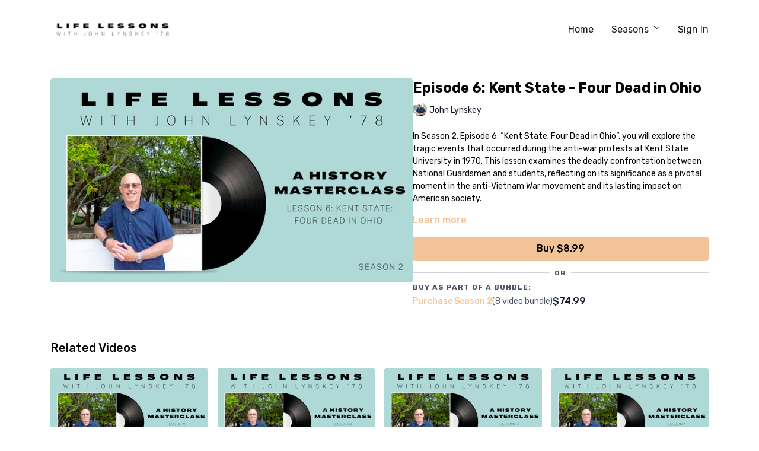

--- FILE ---
content_type: text/vnd.turbo-stream.html; charset=utf-8
request_url: https://lifelessons.columbushs.com/programs/episode-6-revised-666ed7.turbo_stream?playlist_position=sidebar&preview=false
body_size: -45
content:
<!DOCTYPE html><html><head><meta name="csrf-param" content="authenticity_token" />
<meta name="csrf-token" content="Jq1unIbN8HFzCNHuYSUOUdjFc16tOCFBsPu_PJnVFNaQkk79ixL6yWda-0EAc75ZTrdcEFA_LnjY6RCoJAo6-A" /></head><body><turbo-stream action="update" target="program_show"><template>
  <turbo-frame id="program_player">
      <turbo-frame id="program_content" src="/programs/episode-6-revised-666ed7/program_content?playlist_position=sidebar&amp;preview=false">
</turbo-frame></turbo-frame></template></turbo-stream></body></html>

--- FILE ---
content_type: text/vnd.turbo-stream.html; charset=utf-8
request_url: https://lifelessons.columbushs.com/programs/episode-6-revised-666ed7/program_content?playlist_position=sidebar&preview=false
body_size: 6123
content:
<turbo-stream action="update" target="program_content"><template><div class="hidden"
     data-controller="integrations"
     data-integrations-facebook-pixel-enabled-value="false"
     data-integrations-google-tag-manager-enabled-value="false"
     data-integrations-google-analytics-enabled-value="false"
>
  <span class="hidden"
        data-integrations-target="gTag"
        data-event="ViewContent"
        data-payload-attributes='["content_name"]'
        data-payload-values='[&quot; Episode 6: Kent State - Four Dead in Ohio&quot;]'
  ></span>
  <span class="hidden"
        data-integrations-target="fbPx"
        data-event="ViewContent"
        data-payload-attributes='["content_name"]'
        data-payload-values='[&quot; Episode 6: Kent State - Four Dead in Ohio&quot;]'
  ></span>
</div>

<div
  id="program-controller"
  class='container hotwired'
  data-controller="program program-details-modal"
  data-program-id="2500614"
>
    
<ds-modal no-background="" size="small" with-close-icon id="more-details-modal" data-action="close->program-details-modal#closeDetailModal">
  <div class="bg-ds-default">
    <div class="p-6 pb-0 max-h-[calc(100vh-190px)] overflow-y-auto">
      <p class="text-ds-default text-ds-large-bold mb-4"> Episode 6: Kent State - Four Dead in Ohio</p>
      <p class="text-ds-small-semi-bold-uppercase text-ds-muted mb-4">About</p>
      <div class="content-description text-ds-base-regular text-ds-default mb-6" data-program-details-modal-target="modalContent"></div>
      <div class="p-4 bg-ds-overlay flex flex-col gap-2 rounded overflow-x-auto">
          <div class="flex w-full gap-2">
            <div class="text-ds-small-medium text-ds-default w-[100px]">Duration</div>
            <div class="text-ds-micro-semi-bold text-ds-subtle bg-ds-inverted rounded px-1 pt-[0.15rem]">00:58:00</div>
          </div>
        <div class="flex w-full gap-2">
          <div class="text-ds-small-medium text-ds-default w-[100px]">Released</div>
          <div class="text-ds-small-regular text-ds-default">July 2023</div>
        </div>
          <div class="flex w-full gap-2">
              <div class="text-ds-small-medium text-ds-default w-[100px] shrink-0">Categories</div>
            <div class="flex flex-col w-full">
                <div class="flex">
                  <a
                    class="shrink-0 text-primary text-ds-small-medium inline-block mr-1"
                    target="_blank"
                    href="/categories/season-2"
                    data-turbo-frame="_top"
                  >
                    Season 2
                  </a>
                  <span class="shrink-0 inline-block text-ds-small-regular text-ds-muted">
                    (16 videos)
                  </span>
                </div>
            </div>
          </div>
      </div>
    </div>
    <div class="text-right p-6 pt-2">
      <ds-button variant="primary" onclick="document.getElementById('more-details-modal').close()">Close</ds-button>
    </div>
  </div>
</ds-modal>

<div class="flex flex-col lg:flex-row gap-x-12 mb-6 lg:mb-0">
    <div class="h-full w-full lg:w-[55%] relative">
        <img
          src="https://alpha.uscreencdn.com/images/programs/2500614/horizontal/34.1689871265.png?auto=webp&width=700"
          srcset="https://alpha.uscreencdn.com/images/programs/2500614/horizontal/34.1689871265.png?auto=webp&width=700,
                  https://alpha.uscreencdn.com/images/programs/2500614/horizontal/34.1689871265.png?auto=webp&width=1050 2x"
          alt=" Episode 6: Kent State - Four Dead in Ohio"
          class="aspect-video rounded h-auto w-full"
        >
    </div>
  <div id="program_about" class="w-full lg:w-[45%] lg:mb-5">
      <h1 class="text-ds-title-2-semi-bold mt-2 lg:mt-0">
         Episode 6: Kent State - Four Dead in Ohio
      </h1>
      <div class="mt-2">
        <span class="inline-block">
            <ds-avatar
              style="--ds-avatar-size: 1.5rem;"
              class="inline-block "
              size="xxxs"
              url="https://alpha.uscreencdn.com/images/author/51047/small_small_Untitled_design.1648557456.png"
              text="John Lynskey">
            </ds-avatar>
        </span>
        <span class="inline-block align-super text-ds-default text-ds-small-regular">
          John Lynskey
        </span>
      </div>
    <div class="mt-4 text-ds-small-regular">
      <div  class="content-description line-clamp-3 max-h-[60px] xl:line-clamp-[7] xl:max-h-[140px] xl:aria-expanded:line-clamp-[11] xl:aria-expanded:max-h-[220px]" data-program-details-modal-target="description">
        <div class="editor-content"><p><span>In Season 2, Episode 6: “Kent State: Four Dead in Ohio”, you will explore the tragic events that occurred during the anti-war protests at Kent State University in 1970. This lesson examines the deadly confrontation between National Guardsmen and students, reflecting on its significance as a pivotal moment in the anti-Vietnam War movement and its lasting impact on American society.</span></p><br><p><strong><span>*Episode filmed, edited and produced by the boys of CCNN Live</span></strong></p></div>
      </div>
      <ds-button variant="text" data-action="click->program-details-modal#openDetailModal" class="cursor-pointer">Learn more</ds-button>
    </div>
    <div class="mt-4 flex flex-col sm:flex-row gap-2 ">
          <ds-button class="w-full" href="/checkout/new?o=p2500614" variant="primary" data-turbo-frame="_top">
            Buy $8.99</ds-button>
    </div>
        <div class="w-full h-[1px] my-4 mt-5 relative" style="background-color: var(--ds-border-default)">
            <span class="absolute left-1/2 top-1/2 -translate-x-1/2 -translate-y-1/2 bg-ds-default px-2 text-ds-muted text-ds-tiny-semi-bold-uppercase">
              OR
            </span>
        </div>
        <div>
          <p class="text-ds-tiny-semi-bold-uppercase text-ds-muted mt-4">Buy as part of a bundle:</p>
            <div>
              <a class="inline-flex gap-2 items-center mt-1 w-full" href="/checkout/new?o=122530" data-turbo-frame="_top">
                <span class="text-ds-small-medium text-primary truncate">
                  Purchase Season 2
                </span>
                <span class="text-ds-small-regular text-ds-muted shrink-0">
                  (8 video bundle)
                </span>
                  <span class="text-ds-default text-ds-base-medium">
                    $74.99
                  </span>
              </a>
            </div>
        </div>
  </div>
</div>

</div>


  <turbo-frame loading="lazy" id="program_related" src="/programs/episode-6-revised-666ed7/related" target="_top"></turbo-frame>

</template></turbo-stream>

--- FILE ---
content_type: text/html; charset=utf-8
request_url: https://lifelessons.columbushs.com/programs/episode-6-revised-666ed7/related
body_size: 9005
content:
<turbo-frame id="program_related" target="_top">

    <div class="container " data-area="program-related-videos">
      <div class="cbt-related mt-8  pb-16">
        <div class="cbt-related-title text-xl font-medium">Related Videos</div>
          <div class="mt-5 grid grid-cols-1 sm:grid-cols-2 md:grid-cols-3 lg:grid-cols-4 xl:grid-cols-4 gap-x-4 gap-y-6">
              <div data-area="related-video-item" class="">
                <swiper-slide
  data-card="video_2481335" 
  data-custom="content-card"
  class="self-start hotwired"
    data-short-description="In Season 2, Episode 2: “The Russo-Finnish War,” viewers will explore the conflict that took place during the Winter War of 1939-1940."
    data-author-title-0="John Lynskey" data-author-permalink-0="author-JOhxyHp4vMQ"
>
  <a class="card-image-container" href="/programs/episode-2-revised-b7e506">
    <div class="image-container relative" data-test="catalog-card">
  <div class="relative image-content">
    <div aria-hidden="true" style="padding-bottom: 56%;"></div>
    <img loading="lazy" alt="Episode 2: The Russo-Finnish War - Against All Odds" decoding="async"
         src="https://alpha.uscreencdn.com/images/programs/2481335/horizontal/26.1689797530.png?auto=webp&width=350"
         srcset="https://alpha.uscreencdn.com/images/programs/2481335/horizontal/26.1689797530.png?auto=webp&width=350 350w,
            https://alpha.uscreencdn.com/images/programs/2481335/horizontal/26.1689797530.png?auto=webp&width=700 2x,
            https://alpha.uscreencdn.com/images/programs/2481335/horizontal/26.1689797530.png?auto=webp&width=1050 3x"
         class="card-image b-image absolute object-cover h-full top-0 left-0" style="opacity: 1;">
  </div>
    <div class="badge flex justify-center items-center text-white content-card-badge z-0">
      <span class="badge-item">52:42</span>
      <svg xmlns="http://www.w3.org/2000/svg" width="13" height="9" viewBox="0 0 13 9" fill="none" class="badge-item content-watched-icon" data-test="content-watched-icon">
  <path fill-rule="evenodd" clip-rule="evenodd" d="M4.99995 7.15142L12.0757 0.0756836L12.9242 0.924212L4.99995 8.84848L0.575684 4.42421L1.42421 3.57568L4.99995 7.15142Z" fill="currentColor"></path>
</svg>

    </div>

</div>
<div class="content-watched-overlay"></div>

</a>  <a class="card-title" title="Episode 2: The Russo-Finnish War - Against All Odds" aria-label="Episode 2: The Russo-Finnish War - Against All Odds" href="/programs/episode-2-revised-b7e506">
    <span class="line-clamp-2">
      Episode 2: The Russo-Finnish War - Against All Odds
    </span>
</a></swiper-slide>


              </div>
              <div data-area="related-video-item" class="">
                <swiper-slide
  data-card="video_2506907" 
  data-custom="content-card"
  class="self-start hotwired"
    data-short-description="&quot;The Battle of Dien Bien Phu&quot; in Lesson 8 highlights the strategic importance of ending the French colonial rule in Indochina."
    data-author-title-0="John Lynskey" data-author-permalink-0="author-JOhxyHp4vMQ"
>
  <a class="card-image-container" href="/programs/episode-8-revised-46835a">
    <div class="image-container relative" data-test="catalog-card">
  <div class="relative image-content">
    <div aria-hidden="true" style="padding-bottom: 56%;"></div>
    <img loading="lazy" alt="Episode 8: The Battle of Dien Bien Phu - Valley of the Gods" decoding="async"
         src="https://alpha.uscreencdn.com/images/programs/2506907/horizontal/38.1689919243.png?auto=webp&width=350"
         srcset="https://alpha.uscreencdn.com/images/programs/2506907/horizontal/38.1689919243.png?auto=webp&width=350 350w,
            https://alpha.uscreencdn.com/images/programs/2506907/horizontal/38.1689919243.png?auto=webp&width=700 2x,
            https://alpha.uscreencdn.com/images/programs/2506907/horizontal/38.1689919243.png?auto=webp&width=1050 3x"
         class="card-image b-image absolute object-cover h-full top-0 left-0" style="opacity: 1;">
  </div>
    <div class="badge flex justify-center items-center text-white content-card-badge z-0">
      <span class="badge-item">01:30:27</span>
      <svg xmlns="http://www.w3.org/2000/svg" width="13" height="9" viewBox="0 0 13 9" fill="none" class="badge-item content-watched-icon" data-test="content-watched-icon">
  <path fill-rule="evenodd" clip-rule="evenodd" d="M4.99995 7.15142L12.0757 0.0756836L12.9242 0.924212L4.99995 8.84848L0.575684 4.42421L1.42421 3.57568L4.99995 7.15142Z" fill="currentColor"></path>
</svg>

    </div>

</div>
<div class="content-watched-overlay"></div>

</a>  <a class="card-title" title="Episode 8: The Battle of Dien Bien Phu - Valley of the Gods" aria-label="Episode 8: The Battle of Dien Bien Phu - Valley of the Gods" href="/programs/episode-8-revised-46835a">
    <span class="line-clamp-2">
      Episode 8: The Battle of Dien Bien Phu - Valley of the Gods
    </span>
</a></swiper-slide>


              </div>
              <div data-area="related-video-item" class="">
                <swiper-slide
  data-card="video_2506747" 
  data-custom="content-card"
  class="self-start hotwired"
    data-short-description="Lesson 7: &quot;Woodstock: Three Days of Peace &amp; Love&quot; explores the iconic 1969 music festival&#39;s cultural and counterculture impact and much more"
    data-author-title-0="John Lynskey" data-author-permalink-0="author-JOhxyHp4vMQ"
>
  <a class="card-image-container" href="/programs/episode-7-revised-007-c2dca5">
    <div class="image-container relative" data-test="catalog-card">
  <div class="relative image-content">
    <div aria-hidden="true" style="padding-bottom: 56%;"></div>
    <img loading="lazy" alt="Episode 7: Woodstock - Three Days of Peace &amp; Love" decoding="async"
         src="https://alpha.uscreencdn.com/images/programs/2506747/horizontal/36.1689902729.png?auto=webp&width=350"
         srcset="https://alpha.uscreencdn.com/images/programs/2506747/horizontal/36.1689902729.png?auto=webp&width=350 350w,
            https://alpha.uscreencdn.com/images/programs/2506747/horizontal/36.1689902729.png?auto=webp&width=700 2x,
            https://alpha.uscreencdn.com/images/programs/2506747/horizontal/36.1689902729.png?auto=webp&width=1050 3x"
         class="card-image b-image absolute object-cover h-full top-0 left-0" style="opacity: 1;">
  </div>
    <div class="badge flex justify-center items-center text-white content-card-badge z-0">
      <span class="badge-item">01:00:03</span>
      <svg xmlns="http://www.w3.org/2000/svg" width="13" height="9" viewBox="0 0 13 9" fill="none" class="badge-item content-watched-icon" data-test="content-watched-icon">
  <path fill-rule="evenodd" clip-rule="evenodd" d="M4.99995 7.15142L12.0757 0.0756836L12.9242 0.924212L4.99995 8.84848L0.575684 4.42421L1.42421 3.57568L4.99995 7.15142Z" fill="currentColor"></path>
</svg>

    </div>

</div>
<div class="content-watched-overlay"></div>

</a>  <a class="card-title" title="Episode 7: Woodstock - Three Days of Peace &amp; Love" aria-label="Episode 7: Woodstock - Three Days of Peace &amp; Love" href="/programs/episode-7-revised-007-c2dca5">
    <span class="line-clamp-2">
      Episode 7: Woodstock - Three Days of Peace &amp; Love
    </span>
</a></swiper-slide>


              </div>
              <div data-area="related-video-item" class="">
                <swiper-slide
  data-card="video_2477080" 
  data-custom="content-card"
  class="self-start hotwired"
    data-short-description="In Season 2, Episode 1: &quot;Iwo Jima: Uncommon Valor,&quot; viewers experience a compelling history lesson about the harrowing battle on Iwo Jima."
    data-author-title-0="John Lynskey" data-author-permalink-0="author-JOhxyHp4vMQ"
>
  <a class="card-image-container" href="/programs/lesson-1-revised-76ecff">
    <div class="image-container relative" data-test="catalog-card">
  <div class="relative image-content">
    <div aria-hidden="true" style="padding-bottom: 56%;"></div>
    <img loading="lazy" alt="Episode 1: Iwo Jima - Uncommon Valor" decoding="async"
         src="https://alpha.uscreencdn.com/images/programs/2477080/horizontal/24.1689786902.png?auto=webp&width=350"
         srcset="https://alpha.uscreencdn.com/images/programs/2477080/horizontal/24.1689786902.png?auto=webp&width=350 350w,
            https://alpha.uscreencdn.com/images/programs/2477080/horizontal/24.1689786902.png?auto=webp&width=700 2x,
            https://alpha.uscreencdn.com/images/programs/2477080/horizontal/24.1689786902.png?auto=webp&width=1050 3x"
         class="card-image b-image absolute object-cover h-full top-0 left-0" style="opacity: 1;">
  </div>
    <div class="badge flex justify-center items-center text-white content-card-badge z-0">
      <span class="badge-item">01:05:31</span>
      <svg xmlns="http://www.w3.org/2000/svg" width="13" height="9" viewBox="0 0 13 9" fill="none" class="badge-item content-watched-icon" data-test="content-watched-icon">
  <path fill-rule="evenodd" clip-rule="evenodd" d="M4.99995 7.15142L12.0757 0.0756836L12.9242 0.924212L4.99995 8.84848L0.575684 4.42421L1.42421 3.57568L4.99995 7.15142Z" fill="currentColor"></path>
</svg>

    </div>

</div>
<div class="content-watched-overlay"></div>

</a>  <a class="card-title" title="Episode 1: Iwo Jima - Uncommon Valor" aria-label="Episode 1: Iwo Jima - Uncommon Valor" href="/programs/lesson-1-revised-76ecff">
    <span class="line-clamp-2">
      Episode 1: Iwo Jima - Uncommon Valor
    </span>
</a></swiper-slide>


              </div>
          </div>
        </div>
      </div>
    </div>
</turbo-frame>